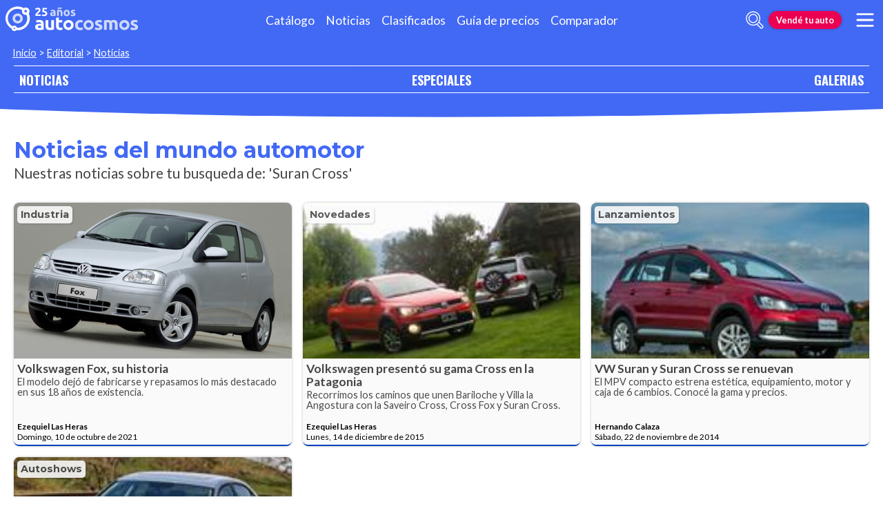

--- FILE ---
content_type: text/html; charset=utf-8
request_url: https://noticias.autocosmos.com.ar/listado?t=Suran%20Cross
body_size: 32941
content:
<!DOCTYPE html>
<html lang="es-AR">
<head>
  <title>Suran Cross: noticias del mundo automotor</title>
  <link rel="canonical" href="https://noticias.autocosmos.com.ar/listado?t=Suran%20Cross" />
  <link rel="preconnect dns-prefetch" href="https://www.googletagmanager.com">
  <link rel="preconnect dns-prefetch" href="https://www.google-analytics.com">
  <meta charset="UTF-8" />
  <meta name="author" content="Autocosmos" />
  <meta name="copyright" content="Autocosmos.com" />
  <meta name="viewport" content="width=device-width, initial-scale=1" />
  <meta name="mobile-web-app-capable" content="yes">
  <meta name="apple-mobile-web-app-status-bar-style" content="black-translucent" />
  <meta http-equiv="X-UA-Compatible" content="IE=Edge">
  
    <meta name="description" content="Noticias de &#x27;Suran Cross&#x27;." />
    <meta name="keywords" content="noticias de autos, noticias autos" />
    <meta name="dfp_tags" content="suran cross" />
<meta name="dfp_tagsNick" content="suran-cross" />
<meta name="dfp_action" content="listado" />
<meta name="dfp_controller" content="news" />
<meta name="dfp_partner" content="default" />
<meta name="dfp_url" content="https://noticias.autocosmos.com.ar/listado?t=suran%20cross" />
<meta name="dfp_urlencoded" content="https%3A%2F%2Fnoticias.autocosmos.com.ar%2Flistado%3Ft%3DSuran%2520Cross" />

  <link rel="icon" href="/favicon.ico" type="image/x-icon">
  
  
    <link href="/css/style.min.css?v=Qfr6G_H1qAGXpUPRPCfxHcX33r3NDelucJm_kiFosjE" rel="stylesheet" />
  
  
    
    
        <style>.advBox{margin:0;grid-column:1;height:max-content;justify-self:center}.newGrid .grid-container__content{display:grid;grid-template-columns:1fr;grid-gap:1rem;grid-auto-rows:min-content;grid-column:1/2;margin-bottom:1rem}.grid-container__content .advBox{top:0;position:sticky}.grid-container__title{margin-bottom:2rem}.contenedor-cards{display:grid;grid-template-columns:1fr;grid-gap:1rem}.grid-container__titleWithImage{display:flex;align-items:center}.grid-container__titleWithImage img{display:block;width:6rem;height:6rem;border-radius:50%}.grid-title{font-family:var(--title-font);color:var(--azulACS);font-weight:700;margin-bottom:.2rem;display:flex;line-height:1em;padding-bottom:.1em;font-size:2rem}.grid-title__title{font-family:var(--title-font);color:var(--azulACS);font-weight:700;margin-bottom:.2rem;display:flex;line-height:1em;padding-bottom:.1em;font-size:2rem}.grid-title::after{content:"";display:none;width:100%;border-bottom:2px solid var(--grey1);margin-left:10px}.grid-title__withIconTitle{margin-left:.5rem}.news-card{height:100%;max-height:unset}.news-card a{max-height:unset}.contenedor-cards .grid-col:only-of-type{height:fit-content}.news-card__body .news-card__text{height:5rem}.card.m-hero.news-card{border-bottom:2px solid var(--rosaACS)}article.news-card.card.m-hero{grid-column:1/-1}@media(min-width:480px){.contenedor-cards{grid-template-columns:repeat(2,1fr)}}@media(min-width:768px){.advBox{grid-column:2}}@media(min-width:900px){.advBox{grid-column:2}article.news-card.card.m-hero{padding:0}.card.m-hero.news-card a{display:grid;grid-template-columns:1fr 4fr;grid-template-rows:1fr auto}.card.m-hero.news-card .news-card__image{padding-bottom:unset;height:100%;width:calc(19rem + 5vw)}.card.m-hero.news-card .news-card__info{position:static;grid-column:2/3;grid-row:2/3;padding:.8rem 1.4rem}.card.m-hero.news-card .news-card__body{grid-column:2/3;grid-row:1/2}.card.m-hero.news-card .news-card__image-container{grid-column:1/2;grid-row:1/3}.card.m-hero.news-card .news-card__title{font-size:1.9rem}.card.m-hero.news-card .news-card__body .news-card__text{font-size:1rem}.card.m-hero.news-card .news-card__body{padding:.5rem 1rem}}@media(min-width:1024px){.advBox{grid-column:2}.grid-container__footer,.grid-container__title{grid-column:1/2;grid-row:span 1;display:flex;flex-flow:column}.newGrid .grid-container__content{display:grid;grid-template-columns:1fr;grid-gap:1rem;grid-auto-rows:min-content;grid-column:1/2}.contenedor-cards{display:grid;grid-template-columns:repeat(3,1fr);grid-gap:1rem}.newGrid{grid-template-columns:1fr minmax(0,auto)}.m-no-adv{grid-template-columns:1fr}}</style>
    
   
  
      <script>
        window.dataLayer = window.dataLayer || [];
        window.dataLayer.push({'gtm.start': new Date().getTime(),event: 'gtm.js'});
      </script>
      <script async src="https://www.googletagmanager.com/gtm.js?id=GTM-TV9Z354"></script>
  
  
    <script async src="https://securepubads.g.doubleclick.net/tag/js/gpt.js"></script>
<script>
	window.googletag = window.googletag || {};
	googletag.cmd = googletag.cmd || [];
	googletag.cmd.push(function () {
		const ac_advs = [];
		ac_advs.forEach(function (s) {
			if (s.sizes && s.sizes.length > 0) { googletag.defineSlot(s.adUnit, s.sizes, s.id).addService(googletag.pubads()) }
			else { googletag.defineOutOfPageSlot(s.adUnit, s.id).addService(googletag.pubads()) }
		});
	});
	googletag.cmd.push(function () {
		var mvs = document.querySelectorAll('meta[name^=dfp_]');
		mvs && mvs.forEach(function (mv) { var vn = mv.getAttribute('name').replace('dfp_', ''); googletag.pubads().setTargeting(vn, mv.getAttribute('content')); });
	});
	googletag.cmd.push(function () { googletag.pubads().enableSingleRequest(); googletag.pubads().collapseEmptyDivs();  googletag.enableServices(); });
</script>


    
    
    
<script type="text/javascript">!function(T,l,y){var S=T.location,k="script",D="instrumentationKey",C="ingestionendpoint",I="disableExceptionTracking",E="ai.device.",b="toLowerCase",w="crossOrigin",N="POST",e="appInsightsSDK",t=y.name||"appInsights";(y.name||T[e])&&(T[e]=t);var n=T[t]||function(d){var g=!1,f=!1,m={initialize:!0,queue:[],sv:"5",version:2,config:d};function v(e,t){var n={},a="Browser";return n[E+"id"]=a[b](),n[E+"type"]=a,n["ai.operation.name"]=S&&S.pathname||"_unknown_",n["ai.internal.sdkVersion"]="javascript:snippet_"+(m.sv||m.version),{time:function(){var e=new Date;function t(e){var t=""+e;return 1===t.length&&(t="0"+t),t}return e.getUTCFullYear()+"-"+t(1+e.getUTCMonth())+"-"+t(e.getUTCDate())+"T"+t(e.getUTCHours())+":"+t(e.getUTCMinutes())+":"+t(e.getUTCSeconds())+"."+((e.getUTCMilliseconds()/1e3).toFixed(3)+"").slice(2,5)+"Z"}(),iKey:e,name:"Microsoft.ApplicationInsights."+e.replace(/-/g,"")+"."+t,sampleRate:100,tags:n,data:{baseData:{ver:2}}}}var h=d.url||y.src;if(h){function a(e){var t,n,a,i,r,o,s,c,u,p,l;g=!0,m.queue=[],f||(f=!0,t=h,s=function(){var e={},t=d.connectionString;if(t)for(var n=t.split(";"),a=0;a<n.length;a++){var i=n[a].split("=");2===i.length&&(e[i[0][b]()]=i[1])}if(!e[C]){var r=e.endpointsuffix,o=r?e.location:null;e[C]="https://"+(o?o+".":"")+"dc."+(r||"services.visualstudio.com")}return e}(),c=s[D]||d[D]||"",u=s[C],p=u?u+"/v2/track":d.endpointUrl,(l=[]).push((n="SDK LOAD Failure: Failed to load Application Insights SDK script (See stack for details)",a=t,i=p,(o=(r=v(c,"Exception")).data).baseType="ExceptionData",o.baseData.exceptions=[{typeName:"SDKLoadFailed",message:n.replace(/\./g,"-"),hasFullStack:!1,stack:n+"\nSnippet failed to load ["+a+"] -- Telemetry is disabled\nHelp Link: https://go.microsoft.com/fwlink/?linkid=2128109\nHost: "+(S&&S.pathname||"_unknown_")+"\nEndpoint: "+i,parsedStack:[]}],r)),l.push(function(e,t,n,a){var i=v(c,"Message"),r=i.data;r.baseType="MessageData";var o=r.baseData;return o.message='AI (Internal): 99 message:"'+("SDK LOAD Failure: Failed to load Application Insights SDK script (See stack for details) ("+n+")").replace(/\"/g,"")+'"',o.properties={endpoint:a},i}(0,0,t,p)),function(e,t){if(JSON){var n=T.fetch;if(n&&!y.useXhr)n(t,{method:N,body:JSON.stringify(e),mode:"cors"});else if(XMLHttpRequest){var a=new XMLHttpRequest;a.open(N,t),a.setRequestHeader("Content-type","application/json"),a.send(JSON.stringify(e))}}}(l,p))}function i(e,t){f||setTimeout(function(){!t&&m.core||a()},500)}var e=function(){var n=l.createElement(k);n.src=h;var e=y[w];return!e&&""!==e||"undefined"==n[w]||(n[w]=e),n.onload=i,n.onerror=a,n.onreadystatechange=function(e,t){"loaded"!==n.readyState&&"complete"!==n.readyState||i(0,t)},n}();y.ld<0?l.getElementsByTagName("head")[0].appendChild(e):setTimeout(function(){l.getElementsByTagName(k)[0].parentNode.appendChild(e)},y.ld||0)}try{m.cookie=l.cookie}catch(p){}function t(e){for(;e.length;)!function(t){m[t]=function(){var e=arguments;g||m.queue.push(function(){m[t].apply(m,e)})}}(e.pop())}var n="track",r="TrackPage",o="TrackEvent";t([n+"Event",n+"PageView",n+"Exception",n+"Trace",n+"DependencyData",n+"Metric",n+"PageViewPerformance","start"+r,"stop"+r,"start"+o,"stop"+o,"addTelemetryInitializer","setAuthenticatedUserContext","clearAuthenticatedUserContext","flush"]),m.SeverityLevel={Verbose:0,Information:1,Warning:2,Error:3,Critical:4};var s=(d.extensionConfig||{}).ApplicationInsightsAnalytics||{};if(!0!==d[I]&&!0!==s[I]){var c="onerror";t(["_"+c]);var u=T[c];T[c]=function(e,t,n,a,i){var r=u&&u(e,t,n,a,i);return!0!==r&&m["_"+c]({message:e,url:t,lineNumber:n,columnNumber:a,error:i}),r},d.autoExceptionInstrumented=!0}return m}(y.cfg);function a(){y.onInit&&y.onInit(n)}(T[t]=n).queue&&0===n.queue.length?(n.queue.push(a),n.trackPageView({})):a()}(window,document,{
src: "https://js.monitor.azure.com/scripts/b/ai.2.min.js", // The SDK URL Source
crossOrigin: "anonymous", 
cfg: { // Application Insights Configuration
    connectionString: 'InstrumentationKey=bc278064-ac12-419a-83e0-2d8cb76d0971;IngestionEndpoint=https://southcentralus-3.in.applicationinsights.azure.com/;LiveEndpoint=https://southcentralus.livediagnostics.monitor.azure.com/;ApplicationId=8cf22080-6587-4436-a860-14c2052c396d'
}});</script></head>
<body>
  <div class="m-hidden m-overlay" data-toggle="overlay"></div>
  <header class="header">
    
    
    
    <div class="header__container">
    <a href="https://www.autocosmos.com.ar/" class="header__logo" title="Autocosmos, encontrá el auto de tus sueños">
        <img src="/img/logo/logo-white.svg" alt="logo Autocosmos">
    </a>
    <ul class="header__nav" role="navigation">
            <li><a href="https://www.autocosmos.com.ar/catalogo" title="Cat&#xE1;logo" class="subNav__item">Cat&#xE1;logo</a></li>
            <li><a href="https://noticias.autocosmos.com.ar/" title="Noticias" class="subNav__item">Noticias</a></li>
            <li><a href="https://www.autocosmos.com.ar/auto" title="Clasificados" class="subNav__item">Clasificados</a></li>
            <li><a href="https://www.autocosmos.com.ar/guiadeprecios" title="Gu&#xED;a de precios" class="subNav__item">Gu&#xED;a de precios</a></li>
            <li><a href="https://www.autocosmos.com.ar/catalogo/comparar" title="Comparador" class="subNav__item">Comparador</a></li>
    </ul>
    <button class="header__search-button" data-role="mobile-search-button" tabindex="0" aria-label="abrir barra de busqueda" aria-pressed="false" id="search">
        <svg xmlns="http://www.w3.org/2000/svg" class="search-icon" viewBox="0 0 512 512" aria-hidden="true"><path fill="currentColor" d="M505 442.7L405.3 343c-4.5-4.5-10.6-7-17-7H372c27.6-35.3 44-79.7 44-128C416 93.1 322.9 0 208 0S0 93.1 0 208s93.1 208 208 208c48.3 0 92.7-16.4 128-44v16.3c0 6.4 2.5 12.5 7 17l99.7 99.7c9.4 9.4 24.6 9.4 33.9 0l28.3-28.3c9.4-9.4 9.4-24.6.1-34zM208 336c-70.7 0-128-57.2-128-128 0-70.7 57.2-128 128-128 70.7 0 128 57.2 128 128 0 70.7-57.2 128-128 128z" /></svg>
    </button>
    <form class="header__search" action="https://noticias.autocosmos.com.ar/listado" method="get" data-role="mobile-search-input" aria-label="Buscar" role="search" aria-expanded="false" aria-labelledby="search">
        <input name="q" type="text" class="header__search-input" autocomplete="off" placeholder="Buscar noticias...">
        <button type="submit" aria-label="buscar" class="header__search-submit" tabindex="0">
            <svg xmlns="http://www.w3.org/2000/svg" class="search-icon" viewBox="0 0 512 512" aria-hidden="true" style="width: 1.4rem;"><path fill="currentColor" d="M505 442.7L405.3 343c-4.5-4.5-10.6-7-17-7H372c27.6-35.3 44-79.7 44-128C416 93.1 322.9 0 208 0S0 93.1 0 208s93.1 208 208 208c48.3 0 92.7-16.4 128-44v16.3c0 6.4 2.5 12.5 7 17l99.7 99.7c9.4 9.4 24.6 9.4 33.9 0l28.3-28.3c9.4-9.4 9.4-24.6.1-34zM208 336c-70.7 0-128-57.2-128-128 0-70.7 57.2-128 128-128 70.7 0 128 57.2 128 128 0 70.7-57.2 128-128 128z" /></svg>
        </button>
    </form>
        <a href="https://www.autocosmos.com.ar/clasificados" class="btn m-accent m-small header__action" title="Vend&#xE9; tu auto">Vend&#xE9; tu auto</a>
    <button class="hamburger" data-role="menu-burger" aria-label="menu" aria-pressed="false" id="hamburger" tabindex="0">
        <div class="hamburger-icon" aria-hidden="true">
            <div class="hamburger-container">
                <span class="hamburger-bun-top"></span>
                <span class="hamburger-filling"></span>
                <span class="hamburger-bun-bot"></span>
            </div>
        </div>
    </button>
    <nav class="header__burger-nav" data-role="menu-burger-container" role="navigation" aria-expanded="false" aria-labelledby="hamburger"></nav>
</div>
    <div class="breadcrumbs-wrapper">
      
    <nav class='breadcrumbs'>
            <a href="https://www.autocosmos.com.ar/">Inicio</a>
            &gt;
            <a href="https://noticias.autocosmos.com.ar/">Editorial</a>
            &gt;
            <a href="https://noticias.autocosmos.com.ar/listado">Noticias</a>
</nav>


    </div>
  </header>
  <main>
    <section class="footerNav-container">
      <nav class="footerNav">
        <ul>
          <li><a href="https://noticias.autocosmos.com.ar/">NOTICIAS</a></li>
          <li><a href="https://especiales.autocosmos.com.ar/">ESPECIALES</a></li>
          <li><a href="https://galerias.autocosmos.com.ar/">GALERIAS</a></li>
        </ul>
      </nav>
    </section>
      
    
    <section class="section">
        <div class="newGrid">
            <div class="grid-container__title">
                    <h1 class="grid-title">Noticias del mundo automotor</h1>
                    <h2 class="header-title__description">Nuestras noticias sobre tu busqueda de: &#x27;Suran Cross&#x27;</h2>
            </div>

                <div class="grid-container__content">
                    <div class="contenedor-cards">
                            <div class="grid-col">
                                <article class="news-card card" itemscope itemtype="http://schema.org/NewsArticle">
    <a href="https://noticias.autocosmos.com.ar/listado?c=Industria" title="Industria" class="news-card__tag" itemprop="keywords">Industria</a>
    <a href="https://noticias.autocosmos.com.ar/2021/10/10/volkswagen-fox-su-historia" itemprop="mainEntityOfPage">
        <div class="news-card__image-container">
            <figure class="news-card__image">
                <img src="https://acnews.blob.core.windows.net/imgnews/small/NAZ_99960c2977154c578ac1a1a6ca34ba13.jpg" alt="Volkswagen Fox, su historia" itemprop="image">
            </figure>
        </div>
        <div class="news-card__body">
            <h3 class="news-card__title" itemprop="headline">Volkswagen Fox, su historia</h3>
            <p class="news-card__text" itemprop="description">El modelo dej&#xF3; de fabricarse y repasamos lo m&#xE1;s destacado en sus 18 a&#xF1;os de existencia.</p>
        </div>
    </a>
    <div class="news-card__info">
        <a href="https://noticias.autocosmos.com.ar/listado?a=Ezequiel Las Heras" title="Noticias por Ezequiel Las Heras" class="news-card__author" itemprop="author" itemscope itemtype="http://schema.org/Person"><span itemprop="name">Ezequiel Las Heras</span></a>
        <p class="news-card__date"><span class="barra"> /</span> <span itemprop="datePublished" content="2021-10-10">Domingo, 10 de octubre de 2021</span></p>
    </div>
</article>
                            </div>
                            <div class="grid-col">
                                <article class="news-card card" itemscope itemtype="http://schema.org/NewsArticle">
    <a href="https://noticias.autocosmos.com.ar/listado?c=Novedades" title="Novedades" class="news-card__tag" itemprop="keywords">Novedades</a>
    <a href="https://noticias.autocosmos.com.ar/2015/12/14/volkswagen-presento-su-gama-cross-en-la-patagonia" itemprop="mainEntityOfPage">
        <div class="news-card__image-container">
            <figure class="news-card__image">
                <img src="https://acnews.blob.core.windows.net/imgnews/small/NAZ_d94ff20aacd6487887a29b7d79db76f7.jpg" alt="Volkswagen present&#xF3; su gama Cross en la Patagonia" itemprop="image">
            </figure>
        </div>
        <div class="news-card__body">
            <h3 class="news-card__title" itemprop="headline">Volkswagen present&#xF3; su gama Cross en la Patagonia</h3>
            <p class="news-card__text" itemprop="description">Recorrimos los caminos que unen Bariloche y Villa la Angostura con la Saveiro Cross, Cross Fox y Suran Cross.</p>
        </div>
    </a>
    <div class="news-card__info">
        <a href="https://noticias.autocosmos.com.ar/listado?a=Ezequiel Las Heras" title="Noticias por Ezequiel Las Heras" class="news-card__author" itemprop="author" itemscope itemtype="http://schema.org/Person"><span itemprop="name">Ezequiel Las Heras</span></a>
        <p class="news-card__date"><span class="barra"> /</span> <span itemprop="datePublished" content="2015-12-14">Lunes, 14 de diciembre de 2015</span></p>
    </div>
</article>
                            </div>
                            <div class="grid-col">
                                <article class="news-card card" itemscope itemtype="http://schema.org/NewsArticle">
    <a href="https://noticias.autocosmos.com.ar/listado?c=Lanzamientos" title="Lanzamientos" class="news-card__tag" itemprop="keywords">Lanzamientos</a>
    <a href="https://noticias.autocosmos.com.ar/2014/11/22/vw-suran-y-suran-cross-se-renuevan" itemprop="mainEntityOfPage">
        <div class="news-card__image-container">
            <figure class="news-card__image">
                <img src="https://acnews.blob.core.windows.net/imgnews/small/NAZ_a18f53196275456a9264a9303ea29a80.jpg" alt="VW Suran y Suran Cross se renuevan" itemprop="image">
            </figure>
        </div>
        <div class="news-card__body">
            <h3 class="news-card__title" itemprop="headline">VW Suran y Suran Cross se renuevan</h3>
            <p class="news-card__text" itemprop="description">El MPV compacto estrena est&#xE9;tica, equipamiento, motor y caja de 6 cambios. Conoc&#xE9; la gama y precios.</p>
        </div>
    </a>
    <div class="news-card__info">
        <a href="https://noticias.autocosmos.com.ar/listado?a=Hernando Calaza" title="Noticias por Hernando Calaza" class="news-card__author" itemprop="author" itemscope itemtype="http://schema.org/Person"><span itemprop="name">Hernando Calaza</span></a>
        <p class="news-card__date"><span class="barra"> /</span> <span itemprop="datePublished" content="2014-11-22">S&#xE1;bado, 22 de noviembre de 2014</span></p>
    </div>
</article>
                            </div>
                            <div class="grid-col">
                                <article class="news-card card" itemscope itemtype="http://schema.org/NewsArticle">
    <a href="https://noticias.autocosmos.com.ar/listado?c=Autoshows" title="Autoshows" class="news-card__tag" itemprop="keywords">Autoshows</a>
    <a href="https://especiales.autocosmos.com.ar/salondesanpablo/noticias/2014/10/24/vw-renueva-buena-parte-de-su-gama-en-san-pablo" itemprop="mainEntityOfPage">
        <div class="news-card__image-container">
            <figure class="news-card__image">
                <img src="https://acnews.blob.core.windows.net/imgnews/small/NAZ_5163f6e0aac24af48aac6cc6dce5d0c0.jpg" alt="VW renueva buena parte de su gama en San Pablo" itemprop="image">
            </figure>
        </div>
        <div class="news-card__body">
            <h3 class="news-card__title" itemprop="headline">VW renueva buena parte de su gama en San Pablo</h3>
            <p class="news-card__text" itemprop="description">Los Fox, Suran, y Sur&#xE1;n Cross reciben actualizaciones que llegar&#xE1;n antes de diciembre a nuestro pa&#xED;s. Tambi&#xE9;n hay novedades para el Vento, la Amarok y la Saveiro.</p>
        </div>
    </a>
    <div class="news-card__info">
        <a href="https://noticias.autocosmos.com.ar/listado?a=Ezequiel Las Heras" title="Noticias por Ezequiel Las Heras" class="news-card__author" itemprop="author" itemscope itemtype="http://schema.org/Person"><span itemprop="name">Ezequiel Las Heras</span></a>
        <p class="news-card__date"><span class="barra"> /</span> <span itemprop="datePublished" content="2014-10-24">Viernes, 24 de octubre de 2014</span></p>
    </div>
</article>
                            </div>
                    </div>
                    
                </div>
            <footer class="pagenav" style="grid-column: 1; width: 100%;">
            </footer>
        </div>
    </section>
<section class="section categories">
    <div class="card">
        <h4>Pod&#xE9;s recorrer más noticias navegando en las siguientes categorías:</h4>
        <ul>
                <li>
                    <a href="https://noticias.autocosmos.com.ar/listado?c=Automovilismo">Automovilismo</a>
                </li>
                <li>
                    <a href="https://noticias.autocosmos.com.ar/listado?c=Autos cl&#xE1;sicos">Autos cl&#xE1;sicos</a>
                </li>
                <li>
                    <a href="https://noticias.autocosmos.com.ar/listado?c=Autos ecol&#xF3;gicos">Autos ecol&#xF3;gicos</a>
                </li>
                <li>
                    <a href="https://noticias.autocosmos.com.ar/listado?c=Autoshows">Autoshows</a>
                </li>
                <li>
                    <a href="https://noticias.autocosmos.com.ar/listado?c=Gadgets">Gadgets</a>
                </li>
                <li>
                    <a href="https://noticias.autocosmos.com.ar/listado?c=Industria">Industria</a>
                </li>
                <li>
                    <a href="https://noticias.autocosmos.com.ar/listado?c=Lanzamientos">Lanzamientos</a>
                </li>
                <li>
                    <a href="https://noticias.autocosmos.com.ar/listado?c=Motos">Motos</a>
                </li>
                <li>
                    <a href="https://noticias.autocosmos.com.ar/listado?c=Novedades">Novedades</a>
                </li>
                <li>
                    <a href="https://noticias.autocosmos.com.ar/listado?c=Tecnolog&#xED;a">Tecnolog&#xED;a</a>
                </li>
                <li>
                    <a href="https://noticias.autocosmos.com.ar/listado?c=Test drive">Test drive</a>
                </li>
                <li>
                    <a href="https://noticias.autocosmos.com.ar/listado?c=Tips y Consejos">Tips y Consejos</a>
                </li>
                <li>
                    <a href="https://noticias.autocosmos.com.ar/listado?c=Tuning">Tuning</a>
                </li>
        </ul>
    </div>
</section>

    <section class="footerNav-container m-inverted">
      <nav class="footerNav">
        <ul>
          <li><a href="https://noticias.autocosmos.com.ar/">NOTICIAS</a></li>
          <li><a href="https://especiales.autocosmos.com.ar/">ESPECIALES</a></li>
          <li><a href="https://galerias.autocosmos.com.ar/">GALERIAS</a></li>
        </ul>
      </nav>
    </section>
  </main>
  <footer class="footer">
    <div class="social-footer">
    <ul class="social-links">
      <li><a href="https://www.facebook.com/Autocosmos.Argentina" target="_blank" rel="noopener noreferrer" title="Facebook | Autocosmos" class="social-fb"></a></li>
        <li><a href="https://twitter.com/autocosmos_ar" target="_blank" rel="noopener noreferrer" title="Twitter | Autocosmos" class="social-tw"></a></li>
        <li><a href="https://www.youtube.com/user/AutocosmosAR" target="_blank" rel="noopener noreferrer" title="Youtube | Autocosmos" class="social-yt"></a></li>
        <li><a href="https://www.instagram.com/autocosmos.ar/" target="_blank" rel="noopener noreferrer" title="Instagram | Autocosmos" class="social-ig"></a></li>
        <li><a href="https://www.tiktok.com/@autocosmos.ar" target="_blank" rel="noopener noreferrer" title="TikTok | Autocosmos" class="social-tk"></a></li>
    </ul>
    <a href="https://www.autocosmos.com.ar/clasificados" class="btn m-primary m-small" title="Vend&#xE9; tu auto">Vend&#xE9; tu auto</a>
</div>
<div class="links-container">
  <nav class="company-links">
      <ul>
        <li><a href="https://www.autocosmos.com.ar/institucional/nosotros" title="La empresa">La empresa</a></li>
        <li><a href="https://www.autocosmos.com.ar/contactar/sac" title="Atención al cliente">Atención al cliente</a></li>
        <li><a href="https://www.autocosmos.com.ar/institucional/terminoscondiciones" title="Términos y condiciones">Términos y condiciones</a></li>
        <li><a href="https://www.autocosmos.com.ar/institucional/politicaprivacidad" title="Políticas de privacidad">Políticas de privacidad</a></li>
          <li><a href="https://www.autocosmos.com.ar/institucional/pricing" title="Pricing">Pricing</a></li>
        <li><a href="https://www.autocosmos.com.ar/institucional/anunciar" title="Publicidad">Publicidad</a></li>
          <li><a href="https://www.autocosmos.com.ar/institucional/serviciosparaconcesionarias" title="Servicio para Concesionarias">Servicio para Concesionarias</a></li>
          <li><a href="https://feeds.feedburner.com/ac/rss-ar" title="RSS">RSS</a></li>
      </ul>
  </nav>
  <nav class="countries-links">
    <ul>
      <li><a href="https://www.autocosmos.com.ar" title="Ir al sitio de autocosmos Argentina">Argentina</a></li>
      <li><a href="https://www.autocosmos.cl" title="Ir al sitio de autocosmos Chile">Chile</a></li>
      <li><a href="https://www.autocosmos.com.co" title="Ir al sitio de autocosmos Colombia">Colombia</a></li>
      <li><a href="https://www.autocosmos.com.ec" title="Ir al sitio de autocosmos Ecuador">Ecuador</a></li>
      <li><a href="https://www.autocosmos.us" title="Ir al sitio de autocosmos Estados Unidos">Estados Unidos</a></li>
      <li><a href="https://www.autocosmos.com.mx" title="Ir al sitio de autocosmos México">México</a></li>
      <li><a href="https://www.autocosmos.com.pe" title="Ir al sitio de autocosmos Perú">Perú</a></li>
      <li><a href="http://www.autocosmos.com.uy" title="Ir al sitio de autocosmos Uruguay">Uruguay</a></li>
      <li><a href="https://www.autocosmos.com.ve" title="Ir al sitio de autocosmos Venezuela">Venezuela</a></li>
    </ul>
  </nav>
  <span class="copyright">&copy; 1999 - 2026 Autocosmos.com | Todos los derechos</span>
  <div class="legal-links">
      <a title="Data Fiscal" target="_F960AFIPInfo" href="http://qr.afip.gob.ar/?qr=OpXgPD-3wjojtDX-IbPo2Q,,"><img src="/img/dataFiscal/datafiscal.jpg" alt="QR data fiscal" class="dataFiscal" /></a>
      <a title="Internet Advertising Bureau | Argentina" target="_blank" href="http://www.iabargentina.com.ar/" rel="noreferrer noopener"><img src="/img/dataFiscal/iab.png" alt="logo IAB" class="iab"></a>
  </div>
</div>
  </footer>
    <aside class="adv-stickyBottom">
      
    </aside>
  <script src="https://code.jquery.com/jquery-3.5.1.min.js" integrity="sha256-9/aliU8dGd2tb6OSsuzixeV4y/faTqgFtohetphbbj0=" crossorigin="anonymous">
  </script>
<script>(window.jQuery||document.write("\u003Cscript src=\u0022/lib/jquery-3.5.1.min.js\u0022 integrity=\u0022sha256-9/aliU8dGd2tb6OSsuzixeV4y/faTqgFtohetphbbj0=\u0022 crossorigin=\u0022anonymous\u0022\u003E\u003C/script\u003E"));</script>
  
  
    <script>$(function(){let e=$("body>header"),a=$('[data-role="menu-burger-container"]',e),t=$('[data-role="menu-burger-content"]').first(),r=$('[data-toggle="overlay"]'),d=$('[data-role="menu-burger"]',e),n=$('[data-role="account-manage"]',e).first(),s=$('[data-role="menu-user-container"]',e),o=$('[data-role="menu-user-content"]').first(),l=$('[data-role="mobile-search-input"]',e),i=$('[data-role="mobile-search-button"]',e),u=!1,c=!1;d.on("click",function(){u||(u=!0,a.append(t.html())),d.attr("aria-pressed",(e,a)=>"true"===a?"false":"true"),a.attr("aria-expanded",(e,a)=>"true"===a?"false":"true"),r.toggleClass("m-hidden"),$("body").toggleClass("m-overlay")}),n.length&&s.length&&o.length&&n.on("click",function(){c||(c=!0,s.html(o.html())),s.attr("aria-expanded",(e,a)=>"true"===a?"false":"true"),n.attr("aria-pressed",(e,a)=>"true"===a?"false":"true"),r.addClass("m-hidden"),$("body").removeClass("m-overlay")}),i.on("click",function(){l.attr("aria-expanded",(e,a)=>"true"===a?"false":"true"),i.attr("aria-pressed",(e,a)=>"true"===a?"false":"true"),d.attr("aria-pressed","false"),a.attr("aria-expanded","false"),l.trigger("focus"),l.find('input:not([type="hidden"])').first().trigger("focus"),r.addClass("m-hidden"),$("body").removeClass("m-overlay")}),r.on("click",function(){d.attr("aria-pressed","false"),a.attr("aria-expanded","false"),s.attr("aria-expanded","false"),n.attr("aria-pressed","false"),l.attr("aria-expanded","false"),i.attr("aria-pressed","false"),r.addClass("m-hidden"),$("body").removeClass("m-overlay")});function f(){var e=document.createElement("script");e.src="//browser-update.org/update.min.js",document.body.appendChild(e)}try{document.addEventListener("DOMContentLoaded",f,!1)}catch(e){window.attachEvent&&window.attachEvent("onload",f)}});</script>
  
  
  <template data-role="menu-burger-content">
    <ul>
        <li>
          <a class="tit" href="https://www.autocosmos.com.ar/nuevos" title="Autos Nuevos">Autos Nuevos</a>
            <ul>
                <li><a href="https://www.autocosmos.com.ar/catalogo" title="Cat&#xE1;logo de Marcas">Cat&#xE1;logo de Marcas</a></li>
                <li><a href="https://www.autocosmos.com.ar/auto/nuevo" title="Clasificados de autos nuevos">Clasificados de autos nuevos</a></li>
                <li><a href="https://www.autocosmos.com.ar/catalogo/comparar" title="Comparador">Comparador</a></li>
                <li><a href="https://www.autocosmos.com.ar/financiados" title="Financiados">Financiados</a></li>
                <li><a href="https://www.autocosmos.com.ar/ofertas" title="Ofertas">Ofertas</a></li>
            </ul>
        </li>
        <li>
          <a class="tit" href="https://www.autocosmos.com.ar/usados" title="Autos Usados">Autos Usados</a>
            <ul>
                <li><a href="https://www.autocosmos.com.ar/auto/usado" title="Clasificados de autos usados">Clasificados de autos usados</a></li>
                <li><a href="https://www.autocosmos.com.ar/guiadeprecios" title="Gu&#xED;a de precios">Gu&#xED;a de precios</a></li>
            </ul>
        </li>
        <li>
          <a class="tit" href="https://www.autocosmos.com.ar/servicios" title="Post Venta">Post Venta</a>
        </li>
        <li>
          <a class="tit" href="https://www.autocosmos.com.ar/garage" title="Garage">Garage</a>
        </li>
        <li>
          <a class="tit" href="https://www.autocosmos.com.ar/institucional/pricing" title="Planes para concesionarias">Planes para concesionarias</a>
        </li>
        <li>
          <a class="tit" href="https://noticias.autocosmos.com.ar/" title="Noticias">Noticias</a>
            <ul>
                <li><a href="https://noticias.autocosmos.com.ar/listado?c=Autos+clásicos" title="Autos cl&#xE1;sicos">Autos cl&#xE1;sicos</a></li>
                <li><a href="https://noticias.autocosmos.com.ar/listado?c=Autos+ecológicos" title="Autos ecol&#xF3;gicos">Autos ecol&#xF3;gicos</a></li>
                <li><a href="https://noticias.autocosmos.com.ar/listado?c=Lanzamientos" title="Lanzamientos">Lanzamientos</a></li>
                <li><a href="https://noticias.autocosmos.com.ar/listado?c=Tecnología" title="Tecnolog&#xED;a">Tecnolog&#xED;a</a></li>
                <li><a href="https://noticias.autocosmos.com.ar/listado?c=Test+drive" title="Test drive">Test drive</a></li>
                <li><a href="https://noticias.autocosmos.com.ar/listado?c=Tuning" title="Tuning">Tuning</a></li>
            </ul>
        </li>
        <li>
          <a class="tit" href="https://www.autocosmos.com.ar/pro" title="Vendedores Profesionales Verificados">Vendedores Profesionales Verificados</a>
        </li>
    </ul>
  </template>
    
    
    
    
    
    
    
</body>
</html>
